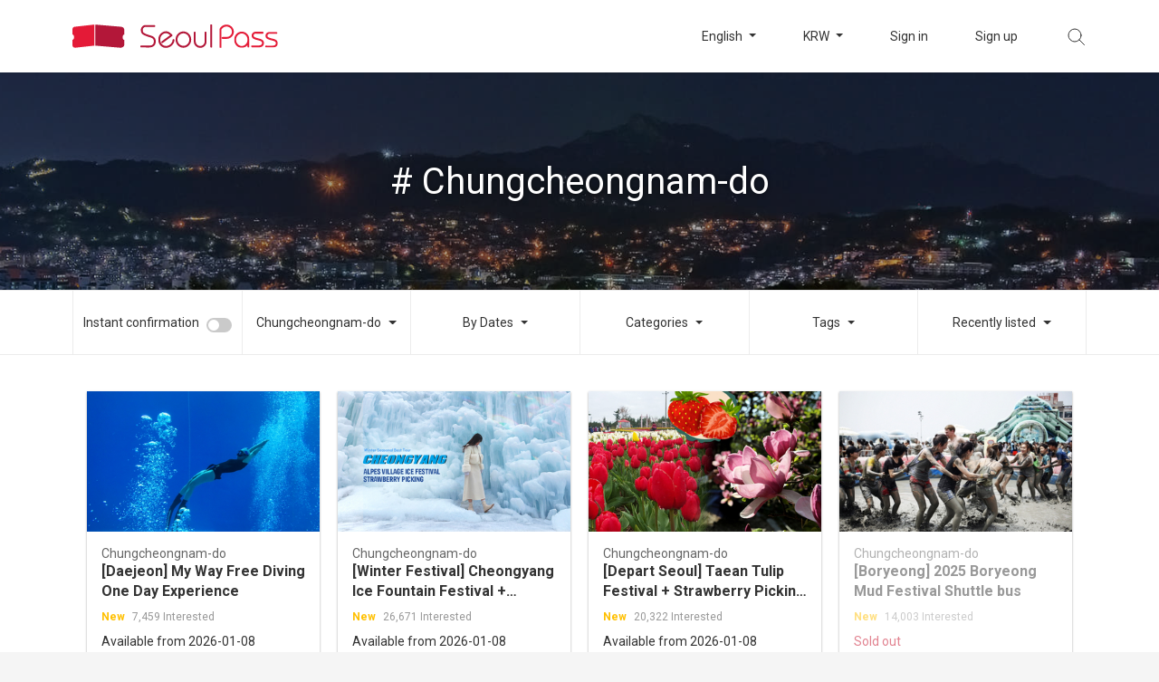

--- FILE ---
content_type: text/html; charset=UTF-8
request_url: https://www.seoultravelpass.com/en/areas/129-chungcheongnam-do?sort=newly
body_size: 8582
content:
<!DOCTYPE html>
<html lang="en" dir="ltr">
<head>
    <meta charset="utf-8">
    <meta http-equiv="x-ua-compatible" content="ie=edge">
    <meta name='viewport' content='initial-scale=1, viewport-fit=cover'>
    <meta name="theme-color" content="#e41a37">
    <meta name="author" content="Seoul Travel Pass">
        <meta name="description" content="Book various tickets, tours and activities ranging from Seoul to Jeju Island by using Seoul PASS!">
<meta property="og:description" content="Book various tickets, tours and activities ranging from Seoul to Jeju Island by using Seoul PASS!">
<meta property="og:image" content="https://dsj1e5gc359pm.cloudfront.net/seoulpass/images/og-seoulpass.jpg">
<meta property="og:image:width" content="1200" />
<meta property="og:image:height" content="630" />
<meta property="og:locale" content="en">
<meta property="og:site_name" content="Seoul PASS">
<meta property="og:url" content="https://www.seoultravelpass.com/en/areas/129-chungcheongnam-do">
<meta name="facebook-domain-verification" content="m3dyah0m4kissdsp8e6fhfisutd98b" />
    
    <meta property="fb:pages" content="132934473429026">
    
    <meta name="mobile-web-app-capable" content="yes">
    <meta name="apple-mobile-web-app-capable" content="yes">
        <meta name="apple-mobile-web-app-status-bar-style" content="white">
    <meta name="api-base-url" content="https://www.seoultravelpass.com"/>
    <meta name="api-base-locale" content="en"/>
    
    <meta name="csrf-token" content="EmahA9cRxpU5m2gpp9Yr9ICPfjwkPQA86E0gIss8">
    
    <meta name="yandex-verification" content="85b8997151fc41b4"/>
    
    <script type="text/javascript" charset="UTF-8" src="//t1.daumcdn.net/adfit/static/kp.js"></script>
    <script type="text/javascript">
        kakaoPixel('609508074690006431').pageView();
    </script>
            <title>Chungcheongnam-do - Seoul PASS</title>
        <link rel="canonical" href="https://www.seoultravelpass.com/en/areas/129-chungcheongnam-do">
    <link rel="alternate" hreflang="en" href="https://www.seoultravelpass.com/en/areas/129-chungcheongnam-do?sort=newly">
    <link rel="alternate" hreflang="ja" href="https://www.seoultravelpass.com/ja/areas/129-chungcheongnam-do?sort=newly">
    <link rel="alternate" hreflang="zh-CN" href="https://www.seoultravelpass.com/zh-CN/areas/129-chungcheongnam-do?sort=newly">
    <link rel="alternate" hreflang="zh-TW" href="https://www.seoultravelpass.com/zh-TW/areas/129-chungcheongnam-do?sort=newly">
    
    <link rel="dns-prefetch" href="https://dsj1e5gc359pm.cloudfront.net">
    
    <link rel="dns-prefetch" href="//fonts.googleapis.com">
    <link rel="dns-prefetch" href="//fonts.gstatic.com">
    <script src="https://dsj1e5gc359pm.cloudfront.net/ajax/libs/webfont/1.6.26/webfont.js"></script>
    <script type="text/javascript">
                WebFont.load({
            google: {
                families: ['Roboto:400,700']
            }
        });
            </script>
    <link rel="icon" type="image/png" sizes="36x36"
          href="https://dsj1e5gc359pm.cloudfront.net/seoulpass/images/icon-36.png">
    <link rel="icon" type="image/png" sizes="48x48"
          href="https://dsj1e5gc359pm.cloudfront.net/seoulpass/images/icon-48.png">
    <link rel="icon" type="image/png" sizes="72x72"
          href="https://dsj1e5gc359pm.cloudfront.net/seoulpass/images/icon-72.png">
    <link rel="icon" type="image/png" sizes="96x96"
          href="https://dsj1e5gc359pm.cloudfront.net/seoulpass/images/icon-96.png">
    <link rel="icon" type="image/png" sizes="144x144"
          href="https://dsj1e5gc359pm.cloudfront.net/seoulpass/images/icon-144.png">
    <link rel="icon" type="image/png" sizes="192x192"
          href="https://dsj1e5gc359pm.cloudfront.net/seoulpass/images/icon-192.png">
    
    <link href="https://dsj1e5gc359pm.cloudfront.net/seoulpass/css/app.css" rel="stylesheet">
        <link href="https://dsj1e5gc359pm.cloudfront.net/seoulpass/css/search-list.css" rel="stylesheet">
            <style>
            :root {
                --brandcolor: #e41a37;
                --brandcolor-rgb: 228, 26, 55;
            }
        </style>
        
    
    <script>(function (w, d, s, l, i) {
            w[l] = w[l] || [];
            w[l].push({
                'gtm.start':
                    new Date().getTime(), event: 'gtm.js'
            });
            var f = d.getElementsByTagName(s)[0],
                j = d.createElement(s), dl = l != 'dataLayer' ? '&l=' + l : '';
            j.async = true;
            j.src =
                'https://www.googletagmanager.com/gtm.js?id=' + i + dl;
            f.parentNode.insertBefore(j, f);
        })(window, document, 'script', 'dataLayer', 'GTM-T9JV9CB'); //구글 태그 관리자
    </script>
    <!-- Global site tag (gtag.js) - Google Ads: 938705548 -->
    <script async src="https://www.googletagmanager.com/gtag/js?id=AW-938705548"></script>
    <script>
        window.dataLayer = window.dataLayer || [];

        function gtag() {
            dataLayer.push(arguments);
        }

        gtag('js', new Date());

        gtag('config', 'AW-938705548'); // 광고 전환 추적용.
    </script>
    <!-- Global site tag (gtag.js) - Google Analytics -->
    <script async src="https://www.googletagmanager.com/gtag/js?id=G-V40K7HFQHP"></script>
            <script>
            window.dataLayer = window.dataLayer || [];
            function gtag() {
                dataLayer.push(arguments);
            }

            gtag('js', new Date());

            gtag('config', 'G-V40K7HFQHP');

        </script>
        <script src="https://www.seoultravelpass.com/js/const.js" defer></script>
    <script src="https://dsj1e5gc359pm.cloudfront.net/seoulpass/js/app.js" defer></script>
</head>
<body>
<!-- Google Tag Manager (noscript) -->
<noscript>
    <iframe src="https://www.googletagmanager.com/ns.html?id=GTM-T9JV9CB"
            height="0" width="0" style="display:none;visibility:hidden"></iframe>
</noscript>
<!-- End Google Tag Manager (noscript) -->



<nav class="container-fluid nav-container sticky-polyfill">
    <div id="navigation" class="container nav-wrap">
        <div class="nav-left">
            <button class="sm-menu" type="button">
                <img src="https://dsj1e5gc359pm.cloudfront.net/seoulpass/svg/btn-menu.svg" alt="menu">
            </button>

            <div class="sm-side">
                <div class="side-menu">
                    <div class="side-top">
                        <button class="side-close" type="button">
                            <img src="https://dsj1e5gc359pm.cloudfront.net/seoulpass/svg/btn-side-close.svg" alt="close">
                        </button>
                                                    <a href="https://www.seoultravelpass.com/en/signin?continue=https%3A%2F%2Fwww.seoultravelpass.com%2Fen%2Fareas%2F129-chungcheongnam-do%3Fsort%3Dnewly"
                               class="no-barba">Sign in</a>
                                            </div>
                    <div class="side-bottom">
                        <ul>
                                                        <li class="side-language">
                                <button type="button">Language : <span
                                        class="selected">English</span>
                                </button>
                            </li>
                            <li class="side-currency">
                                <button type="button">Currency : <span
                                        class="selected">KRW</span></button>
                            </li>
                            <li><a href="https://www.seoultravelpass.com/en/faq" class="no-barba">FAQ</a>
                            </li>
                                                            <li><a href="https://tawk.to/chat/5e314988daaca76c6fd06190/default"
                                       class="no-barba">Need help?</a></li>
                            
                        </ul>
                    </div>
                </div>
                <div class="side-sub sub-language">
                    <div class="side-top">
                        <button class="sub-back" type="button">
                            <img src="https://dsj1e5gc359pm.cloudfront.net/seoulpass/svg/btn-side-back.svg" alt="back">
                        </button>
                        <span>Language</span>
                    </div>
                    <div class="side-bottom">
                        <ul>
                                                                                                                                                            <li>
                                        <a href="https://www.seoultravelpass.com/en/areas/129-chungcheongnam-do?sort=newly"
                                           class=selected class="no-barba">English</a>
                                    </li>
                                                                                                                                <li>
                                        <a href="https://www.seoultravelpass.com/ja/areas/129-chungcheongnam-do?sort=newly"
                                            class="no-barba">日本語</a>
                                    </li>
                                                                                                                                <li>
                                        <a href="https://www.seoultravelpass.com/zh-CN/areas/129-chungcheongnam-do?sort=newly"
                                            class="no-barba">中文 (简体)</a>
                                    </li>
                                                                                                                                <li>
                                        <a href="https://www.seoultravelpass.com/zh-TW/areas/129-chungcheongnam-do?sort=newly"
                                            class="no-barba">繁體中文 (台灣)</a>
                                    </li>
                                                                                    </ul>
                    </div>
                </div>
                <div class="side-sub sub-currency">
                    <div class="side-top">
                        <button class="sub-back" type="button">
                            <img src="https://dsj1e5gc359pm.cloudfront.net/seoulpass/svg/btn-side-back.svg" alt="back">
                        </button>
                        <span>Currency</span>
                    </div>
                    <div class="side-bottom">
                        <ul class="nav-currency-list">
                            <li>
                                <a class="no-barba selected">KRW</a>
                            </li>
                                                                                        <li>
                                    <a  class="no-barba">USD</a>
                                </li>
                                                            <li>
                                    <a  class="no-barba">CNY</a>
                                </li>
                                                            <li>
                                    <a  class="no-barba">JPY</a>
                                </li>
                                                            <li>
                                    <a  class="no-barba">TWD</a>
                                </li>
                                                            <li>
                                    <a  class="no-barba">HKD</a>
                                </li>
                                                            <li>
                                    <a  class="no-barba">MYR</a>
                                </li>
                                                            <li>
                                    <a  class="no-barba">SGD</a>
                                </li>
                                                            <li>
                                    <a  class="no-barba">PHP</a>
                                </li>
                                                            <li>
                                    <a  class="no-barba">RUB</a>
                                </li>
                                                            <li>
                                    <a  class="no-barba">VND</a>
                                </li>
                                                            <li>
                                    <a  class="no-barba">IDR</a>
                                </li>
                                                            <li>
                                    <a  class="no-barba">THB</a>
                                </li>
                                                            <li>
                                    <a  class="no-barba">EUR</a>
                                </li>
                                                            <li>
                                    <a  class="no-barba">GBP</a>
                                </li>
                                                            <li>
                                    <a  class="no-barba">CAD</a>
                                </li>
                                                            <li>
                                    <a  class="no-barba">AUD</a>
                                </li>
                                                            <li>
                                    <a  class="no-barba">NZD</a>
                                </li>
                                                            <li>
                                    <a  class="no-barba">INR</a>
                                </li>
                                                            <li>
                                    <a  class="no-barba">KZT</a>
                                </li>
                                                            <li>
                                    <a  class="no-barba">BRL</a>
                                </li>
                                                            <li>
                                    <a  class="no-barba">MOP</a>
                                </li>
                                                            <li>
                                    <a  class="no-barba">SAR</a>
                                </li>
                                                            <li>
                                    <a  class="no-barba">TRY</a>
                                </li>
                                                            <li>
                                    <a  class="no-barba">QAR</a>
                                </li>
                                                    </ul>
                    </div>
                </div>
            </div>
            <div class="side-bg"></div>
            <a class="logo no-barba" href="https://www.seoultravelpass.com/en">
                                    <img class="lg-logo" src="https://dsj1e5gc359pm.cloudfront.net/seoulpass/svg/logo-seoulpass.svg"
                         alt="seoulpass">
                    <img class="sm-logo" src="https://dsj1e5gc359pm.cloudfront.net/seoulpass/svg/logo-logotype.svg"
                         alt="seoulpass">
                            </a>
        </div>
                    <ul class="nav-right">
                <li class="dropdown menu-language">
                    <button class="dropdown-toggle" type="button" id="language" data-toggle="dropdown" aria-haspopup="true"
                            aria-expanded="false">
                        English
                    </button>
                    <ul class="dropdown-menu" aria-labelledby="language">
                                                                                                                                        <li>
                                    <a href="https://www.seoultravelpass.com/en/areas/129-chungcheongnam-do?sort=newly"
                                       class=selected class="no-barba">English</a>
                                </li>
                                                                                                                <li>
                                    <a href="https://www.seoultravelpass.com/ja/areas/129-chungcheongnam-do?sort=newly"
                                        class="no-barba">日本語</a>
                                </li>
                                                                                                                <li>
                                    <a href="https://www.seoultravelpass.com/zh-CN/areas/129-chungcheongnam-do?sort=newly"
                                        class="no-barba">中文 (简体)</a>
                                </li>
                                                                                                                <li>
                                    <a href="https://www.seoultravelpass.com/zh-TW/areas/129-chungcheongnam-do?sort=newly"
                                        class="no-barba">繁體中文 (台灣)</a>
                                </li>
                                                                        </ul>
                </li>
                <li class="dropdown menu-currency">
                    <button class="dropdown-toggle" type="button" id="currency" data-toggle="dropdown" aria-haspopup="true"
                            aria-expanded="false">
                        KRW
                    </button>
                    <ul class="dropdown-menu nav-currency-list" aria-labelledby="currency">
                        <li>
                            <a class=selected class="no-barba">KRW</a>
                        </li>
                                                    <li>
                                <a  class="no-barba">USD</a>
                            </li>
                                                    <li>
                                <a  class="no-barba">CNY</a>
                            </li>
                                                    <li>
                                <a  class="no-barba">JPY</a>
                            </li>
                                                    <li>
                                <a  class="no-barba">TWD</a>
                            </li>
                                                    <li>
                                <a  class="no-barba">HKD</a>
                            </li>
                                                    <li>
                                <a  class="no-barba">MYR</a>
                            </li>
                                                    <li>
                                <a  class="no-barba">SGD</a>
                            </li>
                                                    <li>
                                <a  class="no-barba">PHP</a>
                            </li>
                                                    <li>
                                <a  class="no-barba">RUB</a>
                            </li>
                                                    <li>
                                <a  class="no-barba">VND</a>
                            </li>
                                                    <li>
                                <a  class="no-barba">IDR</a>
                            </li>
                                                    <li>
                                <a  class="no-barba">THB</a>
                            </li>
                                                    <li>
                                <a  class="no-barba">EUR</a>
                            </li>
                                                    <li>
                                <a  class="no-barba">GBP</a>
                            </li>
                                                    <li>
                                <a  class="no-barba">CAD</a>
                            </li>
                                                    <li>
                                <a  class="no-barba">AUD</a>
                            </li>
                                                    <li>
                                <a  class="no-barba">NZD</a>
                            </li>
                                                    <li>
                                <a  class="no-barba">INR</a>
                            </li>
                                                    <li>
                                <a  class="no-barba">KZT</a>
                            </li>
                                                    <li>
                                <a  class="no-barba">BRL</a>
                            </li>
                                                    <li>
                                <a  class="no-barba">MOP</a>
                            </li>
                                                    <li>
                                <a  class="no-barba">SAR</a>
                            </li>
                                                    <li>
                                <a  class="no-barba">TRY</a>
                            </li>
                                                    <li>
                                <a  class="no-barba">QAR</a>
                            </li>
                                            </ul>
                </li>
                                    <li class="li-space menu-signin"><a
                            href="https://www.seoultravelpass.com/en/signin?continue=https%3A%2F%2Fwww.seoultravelpass.com%2Fen%2Fareas%2F129-chungcheongnam-do%3Fsort%3Dnewly"
                            class="no-barba">Sign in</a></li>
                    <li class="li-space menu-signup"><a href="https://www.seoultravelpass.com/en/signup"
                                                        class="no-barba">Sign up</a></li>
                                                <li class="menu-search">
                    <button class="search-icon" type="button"></button>
                    <a href="https://www.seoultravelpass.com/en/search/mobile" class="no-barba">
                        <img src="https://dsj1e5gc359pm.cloudfront.net/seoulpass/svg/btn-gnb-search.svg" alt="search button">
                    </a>
                </li>
            </ul>


            <div class="container nav-search">
                <img src="https://dsj1e5gc359pm.cloudfront.net/seoulpass/svg/btn-gnb-search.svg" alt="search">
                <form id="testFrm" method="GET" action="https://www.seoultravelpass.com/en/search" >
                    <label for="search">
                        <input type="text" name="query" id="search" placeholder="Search"
                               autocapitalize="off" autocomplete="off" autocorrect="off"
                               value="">
                    </label>
                </form>
                <div class="search-keyword">
                    <ul>
                    </ul>
                </div>
            </div>
            </div>
</nav>
    <div class="container-fluid result-wrap" id="barba-wrapper">
        <div class="barba-container">
                        <div class="result-top" style="background-image: url('https://dsj1e5gc359pm.cloudfront.net/seoulpass/images/list-7.jpg');">
                <div class="result-top-bg">
                    <div class="container">
                        <h1 class="result-tag"># Chungcheongnam-do</h1>
                    </div>
                </div>
            </div>
            <div class="result-bar">
                <div class="container bar-wrap">
                    <ul class="dropdown">
                        <li>
                            <div class="custom-switch">
                                <input type="checkbox" class="custom-control-input"
                                       id="switch-toggle" autocapitalize="off" autocomplete="off"
                                       >
                                <label class="custom-control-label" for="switch-toggle">Instant confirmation</label>
                            </div>
                        </li>
                        <li class="bar-area dropdown-selector">
                            <button class="btn dropdown-toggle bar-menu mb-area-btn" type="button" id="drop-area"
                                    data-toggle="dropdown" aria-haspopup="true" aria-expanded="false"
                                    data-display="static">
                                                                    Chungcheongnam-do
                                                            </button>
                            <ul class="dropdown-menu drop-style area-dropdown" aria-labelledby="drop-area">
                                <li><a href="https://www.seoultravelpass.com/en/search?sort=newly">All</a></li>
                                                                <li><a href="https://www.seoultravelpass.com/en/areas/84-seoul?sort=newly" >Seoul</a></li>
                                                                <li><a href="https://www.seoultravelpass.com/en/areas/85-gyeonggi-do?sort=newly" >Gyeonggi-do</a></li>
                                                                <li><a href="https://www.seoultravelpass.com/en/areas/86-jeju-island?sort=newly" >Jeju Island</a></li>
                                                                <li><a href="https://www.seoultravelpass.com/en/areas/87-busan?sort=newly" >Busan</a></li>
                                                                <li><a href="https://www.seoultravelpass.com/en/areas/88-gangwon-do?sort=newly" >Gangwon-do</a></li>
                                                                <li><a href="https://www.seoultravelpass.com/en/areas/97-incheon?sort=newly" >Incheon</a></li>
                                                                <li><a href="https://www.seoultravelpass.com/en/areas/102-daegu?sort=newly" >Daegu</a></li>
                                                                <li><a href="https://www.seoultravelpass.com/en/areas/112-gyeongsangbuk-do?sort=newly" >Gyeongsangbuk-do</a></li>
                                                                <li><a href="https://www.seoultravelpass.com/en/areas/126-gyeongsangnam-do?sort=newly" >Gyeongsangnam-do</a></li>
                                                                <li><a href="https://www.seoultravelpass.com/en/areas/127-jeollabuk-do?sort=newly" >Jeollabuk-do</a></li>
                                                                <li><a href="https://www.seoultravelpass.com/en/areas/128-jeollanam-do?sort=newly" >Jeollanam-do</a></li>
                                                                <li><a href="https://www.seoultravelpass.com/en/areas/129-chungcheongnam-do?sort=newly" class=selected>Chungcheongnam-do</a></li>
                                                                <li><a href="https://www.seoultravelpass.com/en/areas/130-chungcheongbuk-do?sort=newly" >Chungcheongbuk-do</a></li>
                                                                <li><a href="https://www.seoultravelpass.com/en/areas/131-%EB%AF%B8%EB%85%B8%EC%B6%9C?sort=newly" >미노출</a></li>
                                                                <li><a href="https://www.seoultravelpass.com/en/areas/89-other-cities?sort=newly" >Other Cities</a></li>
                                                            </ul>
                        </li>
                        <li class="bar-date dropdown-selector">
                            <button class="btn dropdown-toggle bar-menu mb-bar-menu" type="button" id="drop-date"
                                    data-toggle="dropdown" aria-haspopup="true" aria-expanded="false" data-display="static">
                                By Dates
                            </button>
                            <div class="dropdown-menu drop-style date-dropdown mb-bar-menu-modal"
                                 aria-labelledby="drop-date">
                                <div class="modal-top">
                                    <p class="modal-close">
                                        <img src="https://dsj1e5gc359pm.cloudfront.net/seoulpass/svg/btn-gnb-close.svg" alt="close">
                                    </p>
                                    <h2>By Dates</h2>
                                </div>
                                <div class="calendar" id="calendar"></div>
                                <div class="result-bar-btn">
                                    <button class="reset" type="button" id="date-reset-button">Reset</button>
                                    <button class="apply" type="button" id="date-apply-button">Apply</button>
                                </div>
                            </div>
                        </li>
                        <li class="bar-category dropdown-selector">
                            <button class="btn dropdown-toggle bar-menu mb-bar-menu" type="button" id="drop-category"
                                    data-toggle="dropdown" aria-haspopup="true" aria-expanded="false" data-display="static">
                                Categories
                            </button>
                            <div class="dropdown-menu drop-style category-dropdown mb-bar-menu-modal"
                                 aria-labelledby="drop-category">
                                <div class="modal-top">
                                    <p class="modal-close">
                                        <img src="https://dsj1e5gc359pm.cloudfront.net/seoulpass/svg/btn-gnb-close.svg" alt="close">
                                    </p>
                                </div>
                                <div class="category-all" id="categories">
                                                                                                                        <div class="category-option">
                                                <h2>Tickets (218)</h2>
                                                <div class="all-option">
                                                    <button type="button" class="btn btn-default btn-gray product-detail-round-button all-check-button">All</button>
                                                                                                            <button type="button" class="btn btn-default btn-gray product-detail-round-button search-button " data-uid="2">Themepark</button>
                                                                                                            <button type="button" class="btn btn-default btn-gray product-detail-round-button search-button " data-uid="6">Zoo&amp;Aquarium</button>
                                                                                                            <button type="button" class="btn btn-default btn-gray product-detail-round-button search-button " data-uid="26">Museums &amp; Galleries</button>
                                                                                                            <button type="button" class="btn btn-default btn-gray product-detail-round-button search-button " data-uid="27">Indoor Activities</button>
                                                                                                            <button type="button" class="btn btn-default btn-gray product-detail-round-button search-button " data-uid="28">Outdoor Activities</button>
                                                                                                            <button type="button" class="btn btn-default btn-gray product-detail-round-button search-button " data-uid="71">VR &amp; AR</button>
                                                                                                            <button type="button" class="btn btn-default btn-gray product-detail-round-button search-button " data-uid="103">Exhibition</button>
                                                                                                    </div>
                                            </div>
                                                                                                                                                                <div class="category-option">
                                                <h2>Tour (534)</h2>
                                                <div class="all-option">
                                                    <button type="button" class="btn btn-default btn-gray product-detail-round-button all-check-button">All</button>
                                                                                                            <button type="button" class="btn btn-default btn-gray product-detail-round-button search-button " data-uid="32">One Day Tour</button>
                                                                                                            <button type="button" class="btn btn-default btn-gray product-detail-round-button search-button " data-uid="33">1Night 2 Days Tour</button>
                                                                                                            <button type="button" class="btn btn-default btn-gray product-detail-round-button search-button " data-uid="34">Season Tour</button>
                                                                                                            <button type="button" class="btn btn-default btn-gray product-detail-round-button search-button " data-uid="35">Local Tour</button>
                                                                                                            <button type="button" class="btn btn-default btn-gray product-detail-round-button search-button " data-uid="36">Country Departure Tour</button>
                                                                                                            <button type="button" class="btn btn-default btn-gray product-detail-round-button search-button " data-uid="98">Train Tour</button>
                                                                                                            <button type="button" class="btn btn-default btn-gray product-detail-round-button search-button " data-uid="99">Multiple Day Tour</button>
                                                                                                            <button type="button" class="btn btn-default btn-gray product-detail-round-button search-button " data-uid="108">Small group tour</button>
                                                                                                            <button type="button" class="btn btn-default btn-gray product-detail-round-button search-button " data-uid="109">Educational guide tour</button>
                                                                                                            <button type="button" class="btn btn-default btn-gray product-detail-round-button search-button " data-uid="111">Private tour</button>
                                                                                                            <button type="button" class="btn btn-default btn-gray product-detail-round-button search-button " data-uid="163">Festival</button>
                                                                                                    </div>
                                            </div>
                                                                                                                                                                <div class="category-option">
                                                <h2>Activities (850)</h2>
                                                <div class="all-option">
                                                    <button type="button" class="btn btn-default btn-gray product-detail-round-button all-check-button">All</button>
                                                                                                            <button type="button" class="btn btn-default btn-gray product-detail-round-button search-button " data-uid="48">Korea Traditional Tour</button>
                                                                                                            <button type="button" class="btn btn-default btn-gray product-detail-round-button search-button " data-uid="49">Handmade(DIY)</button>
                                                                                                            <button type="button" class="btn btn-default btn-gray product-detail-round-button search-button " data-uid="50">Water Activities</button>
                                                                                                            <button type="button" class="btn btn-default btn-gray product-detail-round-button search-button " data-uid="51">Indoor Activities</button>
                                                                                                            <button type="button" class="btn btn-default btn-gray product-detail-round-button search-button " data-uid="52">Outdoor Activities</button>
                                                                                                            <button type="button" class="btn btn-default btn-gray product-detail-round-button search-button " data-uid="53">Photos</button>
                                                                                                            <button type="button" class="btn btn-default btn-gray product-detail-round-button search-button " data-uid="76">One More Trip</button>
                                                                                                            <button type="button" class="btn btn-default btn-gray product-detail-round-button search-button " data-uid="81">Oneday Class</button>
                                                                                                            <button type="button" class="btn btn-default btn-gray product-detail-round-button search-button " data-uid="82">Cruise</button>
                                                                                                    </div>
                                            </div>
                                                                                                                                                                <div class="category-option">
                                                <h2>Foodie (29)</h2>
                                                <div class="all-option">
                                                    <button type="button" class="btn btn-default btn-gray product-detail-round-button all-check-button">All</button>
                                                                                                            <button type="button" class="btn btn-default btn-gray product-detail-round-button search-button " data-uid="42">Cooking Class</button>
                                                                                                            <button type="button" class="btn btn-default btn-gray product-detail-round-button search-button " data-uid="43">Meal Coupon</button>
                                                                                                    </div>
                                            </div>
                                                                                                                                                                <div class="category-option">
                                                <h2>Transport (46)</h2>
                                                <div class="all-option">
                                                    <button type="button" class="btn btn-default btn-gray product-detail-round-button all-check-button">All</button>
                                                                                                            <button type="button" class="btn btn-default btn-gray product-detail-round-button search-button " data-uid="39">Private Van</button>
                                                                                                            <button type="button" class="btn btn-default btn-gray product-detail-round-button search-button " data-uid="40">Airport ↔ Seoul Shuttle</button>
                                                                                                            <button type="button" class="btn btn-default btn-gray product-detail-round-button search-button " data-uid="41">Seoul ↔ Outwall Shuttle</button>
                                                                                                            <button type="button" class="btn btn-default btn-gray product-detail-round-button search-button " data-uid="70">City Tour Bus</button>
                                                                                                            <button type="button" class="btn btn-default btn-gray product-detail-round-button search-button " data-uid="104">KTX</button>
                                                                                                    </div>
                                            </div>
                                                                                                                                                                <div class="category-option">
                                                <h2>Beauty (108)</h2>
                                                <div class="all-option">
                                                    <button type="button" class="btn btn-default btn-gray product-detail-round-button all-check-button">All</button>
                                                                                                            <button type="button" class="btn btn-default btn-gray product-detail-round-button search-button " data-uid="44">SPA&amp;Jjimjilbang</button>
                                                                                                            <button type="button" class="btn btn-default btn-gray product-detail-round-button search-button " data-uid="45">Nail&amp;Eyelashes</button>
                                                                                                            <button type="button" class="btn btn-default btn-gray product-detail-round-button search-button " data-uid="46">Hair&amp;Make Up</button>
                                                                                                            <button type="button" class="btn btn-default btn-gray product-detail-round-button search-button " data-uid="47">Wellness</button>
                                                                                                            <button type="button" class="btn btn-default btn-gray product-detail-round-button search-button " data-uid="167">Personal Color</button>
                                                                                                    </div>
                                            </div>
                                                                                                                                                                <div class="category-option">
                                                <h2>Travel Service (57)</h2>
                                                <div class="all-option">
                                                    <button type="button" class="btn btn-default btn-gray product-detail-round-button all-check-button">All</button>
                                                                                                            <button type="button" class="btn btn-default btn-gray product-detail-round-button search-button " data-uid="37">Sim Card&amp;WIFI</button>
                                                                                                            <button type="button" class="btn btn-default btn-gray product-detail-round-button search-button " data-uid="38">Travel Service</button>
                                                                                                            <button type="button" class="btn btn-default btn-gray product-detail-round-button search-button " data-uid="165">Passes &amp; Payment card</button>
                                                                                                    </div>
                                            </div>
                                                                                                                                                                <div class="category-option">
                                                <h2>Performances &amp; Festivals (68)</h2>
                                                <div class="all-option">
                                                    <button type="button" class="btn btn-default btn-gray product-detail-round-button all-check-button">All</button>
                                                                                                            <button type="button" class="btn btn-default btn-gray product-detail-round-button search-button " data-uid="29">KPOP &amp; MUSIC</button>
                                                                                                            <button type="button" class="btn btn-default btn-gray product-detail-round-button search-button " data-uid="30">Traditional Show</button>
                                                                                                            <button type="button" class="btn btn-default btn-gray product-detail-round-button search-button " data-uid="31">Show</button>
                                                                                                    </div>
                                            </div>
                                                                                                                                                                <div class="category-option">
                                                <h2>Coupon (9)</h2>
                                                <div class="all-option">
                                                    <button type="button" class="btn btn-default btn-gray product-detail-round-button all-check-button">All</button>
                                                                                                            <button type="button" class="btn btn-default btn-gray product-detail-round-button search-button " data-uid="95">discount coupon</button>
                                                                                                            <button type="button" class="btn btn-default btn-gray product-detail-round-button search-button " data-uid="120">E-coupon Gift</button>
                                                                                                    </div>
                                            </div>
                                                                                                            </div>
                                <div class="result-bar-btn">
                                    <button type="button" class="reset" id="category-reset-button">Reset</button>
                                    <button type="button" class="apply" id="category-apply-button">Apply</button>
                                </div>
                            </div>
                        </li>
                        <li class="bar-tag dropdown-selector">
                            <button class="btn dropdown-toggle bar-menu mb-bar-menu" type="button" id="drop-tag"
                                    data-toggle="dropdown" aria-haspopup="true" aria-expanded="false" data-display="static">
                                Tags
                            </button>
                            <div class="dropdown-menu drop-style tag-dropdown mb-bar-menu-modal" aria-labelledby="drop-tag">
                                <div class="modal-top">
                                    <p class="modal-close">
                                        <img src="https://dsj1e5gc359pm.cloudfront.net/seoulpass/svg/btn-gnb-close.svg"
                                             alt="close">
                                    </p>
                                </div>
                                <div class="tag-all">
                                    <h2>Tags</h2>
                                    <div class="tags" id="tags">
                                                                                    <button type="button" class="btn btn-default btn-gray product-detail-round-button search-button "
                                                    data-uid="3">Spring</button>
                                                                                    <button type="button" class="btn btn-default btn-gray product-detail-round-button search-button "
                                                    data-uid="4">Summer</button>
                                                                                    <button type="button" class="btn btn-default btn-gray product-detail-round-button search-button "
                                                    data-uid="7">Winter</button>
                                                                                    <button type="button" class="btn btn-default btn-gray product-detail-round-button search-button "
                                                    data-uid="8">Autumn</button>
                                                                                    <button type="button" class="btn btn-default btn-gray product-detail-round-button search-button "
                                                    data-uid="21">For family</button>
                                                                                    <button type="button" class="btn btn-default btn-gray product-detail-round-button search-button "
                                                    data-uid="23">For Lovers</button>
                                                                                    <button type="button" class="btn btn-default btn-gray product-detail-round-button search-button "
                                                    data-uid="54">For Friends</button>
                                                                                    <button type="button" class="btn btn-default btn-gray product-detail-round-button search-button "
                                                    data-uid="55">For KIDS</button>
                                                                                    <button type="button" class="btn btn-default btn-gray product-detail-round-button search-button "
                                                    data-uid="56">Animals</button>
                                                                                    <button type="button" class="btn btn-default btn-gray product-detail-round-button search-button "
                                                    data-uid="57">Nature</button>
                                                                                    <button type="button" class="btn btn-default btn-gray product-detail-round-button search-button "
                                                    data-uid="58">Only in Korea</button>
                                                                                    <button type="button" class="btn btn-default btn-gray product-detail-round-button search-button "
                                                    data-uid="59">Sports</button>
                                                                                    <button type="button" class="btn btn-default btn-gray product-detail-round-button search-button "
                                                    data-uid="60">Healing</button>
                                                                                    <button type="button" class="btn btn-default btn-gray product-detail-round-button search-button "
                                                    data-uid="61">Muslim Friendly</button>
                                                                                    <button type="button" class="btn btn-default btn-gray product-detail-round-button search-button "
                                                    data-uid="62">Disability Friendly</button>
                                                                                    <button type="button" class="btn btn-default btn-gray product-detail-round-button search-button "
                                                    data-uid="63">MUST VISIT PLACE</button>
                                                                                    <button type="button" class="btn btn-default btn-gray product-detail-round-button search-button "
                                                    data-uid="64">Nami Island</button>
                                                                                    <button type="button" class="btn btn-default btn-gray product-detail-round-button search-button "
                                                    data-uid="65">Suburbs of Seoul</button>
                                                                                    <button type="button" class="btn btn-default btn-gray product-detail-round-button search-button "
                                                    data-uid="66">Busan Departure</button>
                                                                                    <button type="button" class="btn btn-default btn-gray product-detail-round-button search-button "
                                                    data-uid="67">Private</button>
                                                                                    <button type="button" class="btn btn-default btn-gray product-detail-round-button search-button "
                                                    data-uid="68">Class</button>
                                                                                    <button type="button" class="btn btn-default btn-gray product-detail-round-button search-button "
                                                    data-uid="69">Culture Learning</button>
                                                                                    <button type="button" class="btn btn-default btn-gray product-detail-round-button search-button "
                                                    data-uid="72">KPOP</button>
                                                                                    <button type="button" class="btn btn-default btn-gray product-detail-round-button search-button "
                                                    data-uid="73">Hallyu</button>
                                                                                    <button type="button" class="btn btn-default btn-gray product-detail-round-button search-button "
                                                    data-uid="74">Water Activity</button>
                                                                                    <button type="button" class="btn btn-default btn-gray product-detail-round-button search-button "
                                                    data-uid="75">For Single traveler</button>
                                                                                    <button type="button" class="btn btn-default btn-gray product-detail-round-button search-button "
                                                    data-uid="77">Hanbok Experience</button>
                                                                                    <button type="button" class="btn btn-default btn-gray product-detail-round-button search-button "
                                                    data-uid="78">K-drama Shooting Spot</button>
                                                                                    <button type="button" class="btn btn-default btn-gray product-detail-round-button search-button "
                                                    data-uid="79">Female customer&#039;s choice</button>
                                                                                    <button type="button" class="btn btn-default btn-gray product-detail-round-button search-button "
                                                    data-uid="80">Male choice</button>
                                                                                    <button type="button" class="btn btn-default btn-gray product-detail-round-button search-button "
                                                    data-uid="83">Ski/Board</button>
                                                                                    <button type="button" class="btn btn-default btn-gray product-detail-round-button search-button "
                                                    data-uid="90">Coupon</button>
                                                                                    <button type="button" class="btn btn-default btn-gray product-detail-round-button search-button "
                                                    data-uid="91">On-site Purchase</button>
                                                                                    <button type="button" class="btn btn-default btn-gray product-detail-round-button search-button "
                                                    data-uid="92">Package</button>
                                                                                    <button type="button" class="btn btn-default btn-gray product-detail-round-button search-button "
                                                    data-uid="93">PASS</button>
                                                                                    <button type="button" class="btn btn-default btn-gray product-detail-round-button search-button "
                                                    data-uid="96">Extra Discount</button>
                                                                                    <button type="button" class="btn btn-default btn-gray product-detail-round-button search-button "
                                                    data-uid="100">Adventure</button>
                                                                                    <button type="button" class="btn btn-default btn-gray product-detail-round-button search-button "
                                                    data-uid="107">Purchase available for Koreans</button>
                                                                                    <button type="button" class="btn btn-default btn-gray product-detail-round-button search-button "
                                                    data-uid="110">Private Tour</button>
                                                                                    <button type="button" class="btn btn-default btn-gray product-detail-round-button search-button "
                                                    data-uid="118">For heavy drinker</button>
                                                                                    <button type="button" class="btn btn-default btn-gray product-detail-round-button search-button "
                                                    data-uid="119">Only Transport</button>
                                                                                    <button type="button" class="btn btn-default btn-gray product-detail-round-button search-button "
                                                    data-uid="124">Touch Suwon</button>
                                                                                    <button type="button" class="btn btn-default btn-gray product-detail-round-button search-button "
                                                    data-uid="133">GOGO YANGYANG</button>
                                                                                    <button type="button" class="btn btn-default btn-gray product-detail-round-button search-button "
                                                    data-uid="168">단양갈래</button>
                                                                            </div>
                                </div>
                                <div class="result-bar-btn">
                                    <button type="button" class="reset" id="tag-reset-button">Reset</button>
                                    <button type="button" class="apply" id="tag-apply-button">Apply</button>
                                </div>
                            </div>
                        </li>
                        <li class="bar-array dropdown-selector">
                            <button class="btn dropdown-toggle bar-menu mb-array-btn" type="button" id="drop-array"
                                    data-toggle="dropdown" aria-haspopup="true" aria-expanded="false" data-display="static">
                                                                        Recently listed
                                                                    </button>
                            <ul class="dropdown-menu drop-style array-dropdown" aria-labelledby="drop-array">
                                <li>
                                    <a href="https://www.seoultravelpass.com/en/areas/129-chungcheongnam-do?sort=views"
                                       class="">
                                        Most popular
                                    </a>
                                </li>
                                <li>
                                    <a href="https://www.seoultravelpass.com/en/areas/129-chungcheongnam-do?sort=newly"
                                       class="array-selected">
                                        Recently listed
                                    </a>
                                </li>
                                <li>
                                    <a href="https://www.seoultravelpass.com/en/areas/129-chungcheongnam-do?sort=reviews"
                                       class="">
                                        Most reviewed
                                    </a>
                                </li>
                            </ul>
                        </li>
                    </ul>
                </div>
            </div>
            <div class="container result-container">
                                    <div class="search-result">
                        <div class="result-product">
                            <div class="row">
                                                                    <div class="col-12 col-sm-6 col-lg-3 pb-4">
                                        <a href="https://www.seoultravelpass.com/en/products/1564-daejeon-my-way-free-diving-one-day-experience" class="product-panel-wrapper no-barba">
    <div class="product-panel">
        <div class="p-p-img">
                        <img
                src="https://dsj1e5gc359pm.cloudfront.net/uploads/products/1564/main/f10bc239-꼭해야됨7940.jpg?w=350&amp;e=webp"
                data-src="https://dsj1e5gc359pm.cloudfront.net/uploads/products/1564/main/f10bc239-꼭해야됨7940.jpg?w=350&amp;e=webp"
                class="img-fluid lazyload" alt="f10bc239-꼭해야됨7940"/>
        </div>
        <div class="p-p-content  ">
            <p class="p-p-subtitle">
                Chungcheongnam-do
            </p>
            <h3 class="p-p-title">
                [Daejeon] My Way Free Diving  One Day Experience
            </h3>
            <div class="p-p-review-layer d-flex align-items-center">
                                    <span class="p-p-rating-text">New</span>
                                <span class="p-p-watcher">
                    7,459 Interested
                </span>
            </div>
            <div class="p-p-setting">
                                                            <span class="p-p-s-title">
                            Available from 2026-01-08
                    </span>
                                                </div>
            <hr/>
            <div class="p-p-price">
                <div class="p-p-normal-price-layer">
                    <span class="p-p-normal-price">
                                                                    </span>
                </div>
                <div class="row">
                    <div class="col-6 text-left p-p-sale-price-layer">
                    <span class="p-p-currency">
                        ₩&nbsp;
                    </span>
                        <span class="p-p-sale-price">
                                                        0
                                                </span>
                    </div>
                                    </div>
            </div>
        </div>
    </div>
</a>
                                    </div>
                                                                    <div class="col-12 col-sm-6 col-lg-3 pb-4">
                                        <a href="https://www.seoultravelpass.com/en/products/1356-winter-festival-cheongyang-ice-fountain-festival-strawberry-picking-eobi-ice-valley-nami-island-tour" class="product-panel-wrapper no-barba">
    <div class="product-panel">
        <div class="p-p-img">
                        <img
                src="https://dsj1e5gc359pm.cloudfront.net/uploads/products/1356/main/55d29ffa-1_썸네일_청양.jpg?w=350&amp;e=webp"
                data-src="https://dsj1e5gc359pm.cloudfront.net/uploads/products/1356/main/55d29ffa-1_썸네일_청양.jpg?w=350&amp;e=webp"
                class="img-fluid lazyload" alt="55d29ffa-1_썸네일_청양"/>
        </div>
        <div class="p-p-content  ">
            <p class="p-p-subtitle">
                Chungcheongnam-do
            </p>
            <h3 class="p-p-title">
                [Winter Festival] Cheongyang Ice Fountain Festival + Strawberry Picking + Eobi Ice Valley + Nami Island Tour
            </h3>
            <div class="p-p-review-layer d-flex align-items-center">
                                    <span class="p-p-rating-text">New</span>
                                <span class="p-p-watcher">
                    26,671 Interested
                </span>
            </div>
            <div class="p-p-setting">
                                                            <span class="p-p-s-title">
                            Available from 2026-01-08
                    </span>
                                                </div>
            <hr/>
            <div class="p-p-price">
                <div class="p-p-normal-price-layer">
                    <span class="p-p-normal-price">
                                                                    </span>
                </div>
                <div class="row">
                    <div class="col-6 text-left p-p-sale-price-layer">
                    <span class="p-p-currency">
                        ₩&nbsp;
                    </span>
                        <span class="p-p-sale-price">
                                                        52,000
                                                </span>
                    </div>
                                    </div>
            </div>
        </div>
    </div>
</a>
                                    </div>
                                                                    <div class="col-12 col-sm-6 col-lg-3 pb-4">
                                        <a href="https://www.seoultravelpass.com/en/products/199-depart-seoul-taean-tulip-festival-strawberry-picking-day-tour" class="product-panel-wrapper no-barba">
    <div class="product-panel">
        <div class="p-p-img">
                        <img
                src="https://dsj1e5gc359pm.cloudfront.net/uploads/products/199/main/c36bd4c6-940-Taean-Magnolia-Festival.jpg?w=350&amp;e=webp"
                data-src="https://dsj1e5gc359pm.cloudfront.net/uploads/products/199/main/c36bd4c6-940-Taean-Magnolia-Festival.jpg?w=350&amp;e=webp"
                class="img-fluid lazyload" alt="c36bd4c6-940-Taean-Magnolia-Festival"/>
        </div>
        <div class="p-p-content  ">
            <p class="p-p-subtitle">
                Chungcheongnam-do
            </p>
            <h3 class="p-p-title">
                [Depart Seoul] Taean Tulip Festival + Strawberry Picking Day Tour
            </h3>
            <div class="p-p-review-layer d-flex align-items-center">
                                    <span class="p-p-rating-text">New</span>
                                <span class="p-p-watcher">
                    20,322 Interested
                </span>
            </div>
            <div class="p-p-setting">
                                                            <span class="p-p-s-title">
                            Available from 2026-01-08
                    </span>
                                                </div>
            <hr/>
            <div class="p-p-price">
                <div class="p-p-normal-price-layer">
                    <span class="p-p-normal-price">
                                                                            ₩
                                                            187,000
                                                                        </span>
                </div>
                <div class="row">
                    <div class="col-6 text-left p-p-sale-price-layer">
                    <span class="p-p-currency">
                        ₩&nbsp;
                    </span>
                        <span class="p-p-sale-price">
                                                        112,200
                                                </span>
                    </div>
                                            <div class="col-6 text-right p-p-sale-percent-layer">
                            <span class="p-p-sale-percent">
                                40%
                            </span>
                            <span class="p-p-sale-off">OFF</span>
                        </div>
                                    </div>
            </div>
        </div>
    </div>
</a>
                                    </div>
                                                                    <div class="col-12 col-sm-6 col-lg-3 pb-4">
                                        <a href="https://www.seoultravelpass.com/en/products/1207-boryeong-2025-boryeong-mud-festival-shuttle-bus" class="product-panel-wrapper no-barba">
    <div class="product-panel">
        <div class="p-p-img">
                        <img
                src="https://dsj1e5gc359pm.cloudfront.net/uploads/products/1207/main/a6a49303-940Mud-Festival-5.jpg?w=350&amp;e=webp"
                data-src="https://dsj1e5gc359pm.cloudfront.net/uploads/products/1207/main/a6a49303-940Mud-Festival-5.jpg?w=350&amp;e=webp"
                class="img-fluid lazyload" alt="a6a49303-940Mud-Festival-5"/>
        </div>
        <div class="p-p-content sold-out ">
            <p class="p-p-subtitle">
                Chungcheongnam-do
            </p>
            <h3 class="p-p-title">
                [Boryeong] 2025 Boryeong Mud Festival Shuttle bus
            </h3>
            <div class="p-p-review-layer d-flex align-items-center">
                                    <span class="p-p-rating-text">New</span>
                                <span class="p-p-watcher">
                    14,003 Interested
                </span>
            </div>
            <div class="p-p-setting">
                                                            <span class="p-p-s-title" style="color: #c50722;">Sold out</span>
                                                </div>
            <hr/>
            <div class="p-p-price">
                <div class="p-p-normal-price-layer">
                    <span class="p-p-normal-price">
                                                                            ₩
                                                            62,500
                                                                        </span>
                </div>
                <div class="row">
                    <div class="col-6 text-left p-p-sale-price-layer">
                    <span class="p-p-currency">
                        ₩&nbsp;
                    </span>
                        <span class="p-p-sale-price">
                                                        56,250
                                                </span>
                    </div>
                                            <div class="col-6 text-right p-p-sale-percent-layer">
                            <span class="p-p-sale-percent">
                                10%
                            </span>
                            <span class="p-p-sale-off">OFF</span>
                        </div>
                                    </div>
            </div>
        </div>
    </div>
</a>
                                    </div>
                                                                    <div class="col-12 col-sm-6 col-lg-3 pb-4">
                                        <a href="https://www.seoultravelpass.com/en/products/342-asan-asan-dogo-paradise-spa-discount-ticket" class="product-panel-wrapper no-barba">
    <div class="product-panel">
        <div class="p-p-img">
                            <div class="p-p-badge sale-badge">SALE</div>
                        <img
                src="https://dsj1e5gc359pm.cloudfront.net/uploads/products/342/main/cb465e84-940-Paradise-Spa2.jpg?w=350&amp;e=webp"
                data-src="https://dsj1e5gc359pm.cloudfront.net/uploads/products/342/main/cb465e84-940-Paradise-Spa2.jpg?w=350&amp;e=webp"
                class="img-fluid lazyload" alt="cb465e84-940-Paradise-Spa2"/>
        </div>
        <div class="p-p-content sold-out ">
            <p class="p-p-subtitle">
                Chungcheongnam-do
            </p>
            <h3 class="p-p-title">
                [Asan] Asan Dogo Paradise Spa Discount Ticket
            </h3>
            <div class="p-p-review-layer d-flex align-items-center">
                                    <img src="https://dsj1e5gc359pm.cloudfront.net/seoulpass/svg/ic-star-on.svg"
                         class="p-p-rating-icon" alt="star"/>
                    <span class="p-p-rating-text">5.0</span>
                                <span class="p-p-watcher">
                    41,323 Interested
                </span>
            </div>
            <div class="p-p-setting">
                                                            <span class="p-p-s-title" style="color: #c50722;">Sold out</span>
                                                </div>
            <hr/>
            <div class="p-p-price">
                <div class="p-p-normal-price-layer">
                    <span class="p-p-normal-price">
                                                                            ₩
                                                            49,000
                                                                        </span>
                </div>
                <div class="row">
                    <div class="col-6 text-left p-p-sale-price-layer">
                    <span class="p-p-currency">
                        ₩&nbsp;
                    </span>
                        <span class="p-p-sale-price">
                                                        37,000
                                                </span>
                    </div>
                                            <div class="col-6 text-right p-p-sale-percent-layer">
                            <span class="p-p-sale-percent">
                                24%
                            </span>
                            <span class="p-p-sale-off">OFF</span>
                        </div>
                                    </div>
            </div>
        </div>
    </div>
</a>
                                    </div>
                                                            </div>
                        </div>
                                                    <div class="d-flex justify-content-center pagination-area">
                                
                            </div>
                                            </div>
                            </div>
        </div>
    </div>
        <footer class="container-fluid footer-container-bg">
    <div class="container footer-container">
        <div class="row footer-content">
            <div class="col-4 footer-company">
                <h3 class="footer-in-title">(주)트래볼루션 Travolution Inc.</h3>
                <p class="footer-info">
                    #1103, 24 Namdaemun-ro 9-gil, Jung-gu, Seoul, Korea<br>
                    대표이사 배인호 | Business Registration #107-88-11354<br>
                    통신판매신고번호 2025-서울중구-1566 <a class="footer-info-ftc" href="https://www.ftc.go.kr/bizCommPop.do?wrkr_no=1078811354" target="_blank" rel="noopener noreferrer">사업자 정보 확인</a><br><br>
                    Tourism Business Registration # 2025-000074
                </p>
            </div>
            <div class="col-2 footer-about">
                <h3 class="footer-in-title footer-list-hide">ABOUT</h3>
                <a class="footer-list" href="https://www.travolution.co.kr/en"
                   target="_blank">About us</a>
                <a class="footer-list footer-list-hide"
                   href="https://www.seoultravelpass.com/en/faq">FAQ</a>
                <a class="footer-list" href="https://www.seoultravelpass.com/en/terms">Terms of Service</a>
                <a class="footer-list" href="https://www.seoultravelpass.com/en/privacy">Privacy Policy</a>
                <a class="footer-list" href="https://www.seoultravelpass.com/en/cookie">Cookie Policy</a>
            </div>
            <div class="col-2 footer-service">
                <h3 class="footer-in-title">Service center</h3>
                <a class="footer-list" href="tel:+82262641115">+82-2-6264-1115</a>
                <a class="footer-list" href="tel:+821094182017">+82-10-9418-2017</a>
                <a class="footer-list" href="mailto:help@seoulpass.kr">op@seoulpass.kr</a>
            </div>
            <div class="col-2 footer-partner">
                <h3 class="footer-in-title">Partnership</h3>
                <a class="footer-list" href="https://www.cognitoforms.com/Seoulpass/PartnerWithBankoftrip" target="_blank">상품제휴문의</a>
                <a class="footer-list" href="https://www.cognitoforms.com/Seoulpass/RequestForAffiliatePartnership" target="_blank">Affiliate program</a>
                <a class="footer-list" href="https://www.cognitoforms.com/Seoulpass/B2BSalesPartnership" target="_blank">B2B sales partnership</a>
                <a class="footer-list" href="https://www.bankoftrip.com" target="_blank">Partner's Admin (Bank of Trip)</a>
                <a class="footer-list" href="https://www.cognitoforms.com/Seoulpass/InfluencerPartnershipProgram" target="_blank">Influencer Program</a>
            </div>
            <div class="col-2 footer-sns">
                <h3 class="footer-in-title">Social</h3>
                <a class="footer-list" href="https://www.facebook.com/seoulpass" target="_blank">facebook</a>
                <a class="footer-list" href="https://www.instagram.com/seoulpass" target="_blank">Instagram</a>
                <a class="footer-list" href="https://www.youtube.com/user/Seoulpass" target="_blank">Youtube</a>
                <a class="footer-list" href="http://seoulpass.pixnet.net/blog" target="_blank">Blog</a>
            </div>
        </div>
        <div class="footer-download">
            <hr class="footer-dl-line">
            <div class="footer-dl-icon">
                <div class="footer-dl-appstore">
                    <a href="https://itunes.apple.com/app/seoul-travel-pass/id828259782" target="_blank"><img src="https://dsj1e5gc359pm.cloudfront.net/seoulpass/svg/download-on-the-app-store.svg"
                                     alt="Available on the App Store"></a>
                </div>
                <div class="footer-dl-google">
                    <a href="https://play.google.com/store/apps/details?id=com.travolution.seoultravelpass" target="_blank"><img src="https://dsj1e5gc359pm.cloudfront.net/seoulpass/svg/google-play.svg"
                                     alt="GET IT ON Google Play"></a>
                </div>
            </div>
            <div class="footer-copyright">
                <span>© 2014-2026 Travolution Inc. All Rights Reserved.</span>
            </div>
        </div>
    </div>
</footer>
    <div class="back-btn">
        <img src="https://dsj1e5gc359pm.cloudfront.net/seoulpass/svg/btn-top.svg" alt="top button arrow">
    </div>
<div class="top-btn">
    <img src="https://dsj1e5gc359pm.cloudfront.net/seoulpass/svg/btn-top.svg" alt="top button arrow">
</div>
    <script type="text/javascript">
        window.i18n = {"form":{"enter_email":"Enter the email"},"day_of_the_week":{"mon":"mon","tue":"tue","wed":"wed","thu":"thu","fri":"fri","sat":"sat","sun":"sun"},"error":{"from_server":"Oops, it seems like an error has occured! Please try again.","need_login":"Log-in is needed. Please try again after log-in.","incorrect_email":"Incorrect email address","order":{"fail":"Order is not generated successfully."},"ServiceUnavailable":"There are a lot of users, it is difficult to use the service. Please try it later."},"adblock":"We noticed you\u0027re using an ad blocker.\u003Cbr\u003E Please turn it off and refresh the page."};
        window.document.addEventListener('DOMContentLoaded', function () {
            var initComponentList = ['SearchListComponent'];
            _.filter(window.STPComponent, function (o, k) {
                return _.includes(initComponentList, k);
            }).forEach(function (o) {
                o.init();
            });
        });
    </script>
</body>


--- FILE ---
content_type: text/css
request_url: https://dsj1e5gc359pm.cloudfront.net/seoulpass/css/search-list.css
body_size: 3208
content:
/*!
 * jQuery UI Datepicker 1.13.2
 * http://jqueryui.com
 *
 * Copyright jQuery Foundation and other contributors
 * Released under the MIT license.
 * http://jquery.org/license
 *
 * http://api.jqueryui.com/datepicker/#theming
 */.ui-datepicker{width:17em;padding:.2em .2em 0;display:none}.ui-datepicker .ui-datepicker-header{position:relative;padding:.2em 0}.ui-datepicker .ui-datepicker-next,.ui-datepicker .ui-datepicker-prev{position:absolute;top:2px;width:1.8em;height:1.8em}.ui-datepicker .ui-datepicker-next-hover,.ui-datepicker .ui-datepicker-prev-hover{top:1px}.ui-datepicker .ui-datepicker-prev{left:2px}.ui-datepicker .ui-datepicker-next{right:2px}.ui-datepicker .ui-datepicker-prev-hover{left:1px}.ui-datepicker .ui-datepicker-next-hover{right:1px}.ui-datepicker .ui-datepicker-next span,.ui-datepicker .ui-datepicker-prev span{display:block;position:absolute;left:50%;margin-left:-8px;top:50%;margin-top:-8px}.ui-datepicker .ui-datepicker-title{margin:0 2.3em;line-height:1.8em;text-align:center}.ui-datepicker .ui-datepicker-title select{font-size:1em;margin:1px 0}.ui-datepicker select.ui-datepicker-month,.ui-datepicker select.ui-datepicker-year{width:45%}.ui-datepicker table{width:100%;font-size:.9em;border-collapse:collapse;margin:0 0 .4em}.ui-datepicker th{padding:.7em .3em;text-align:center;font-weight:700;border:0}.ui-datepicker td{border:0;padding:1px}.ui-datepicker td a,.ui-datepicker td span{display:block;padding:.2em;text-align:right;text-decoration:none}.ui-datepicker .ui-datepicker-buttonpane{background-image:none;margin:.7em 0 0;padding:0 .2em;border-left:0;border-right:0;border-bottom:0}.ui-datepicker .ui-datepicker-buttonpane button{float:right;margin:.5em .2em .4em;cursor:pointer;padding:.2em .6em .3em;width:auto;overflow:visible}.ui-datepicker .ui-datepicker-buttonpane button.ui-datepicker-current{float:left}.ui-datepicker.ui-datepicker-multi{width:auto}.ui-datepicker-multi .ui-datepicker-group{float:left}.ui-datepicker-multi .ui-datepicker-group table{width:95%;margin:0 auto .4em}.ui-datepicker-multi-2 .ui-datepicker-group{width:50%}.ui-datepicker-multi-3 .ui-datepicker-group{width:33.3%}.ui-datepicker-multi-4 .ui-datepicker-group{width:25%}.ui-datepicker-multi .ui-datepicker-group-last .ui-datepicker-header,.ui-datepicker-multi .ui-datepicker-group-middle .ui-datepicker-header{border-left-width:0}.ui-datepicker-multi .ui-datepicker-buttonpane{clear:left}.ui-datepicker-row-break{clear:both;width:100%;font-size:0}.ui-datepicker-rtl{direction:rtl}.ui-datepicker-rtl .ui-datepicker-prev{right:2px;left:auto}.ui-datepicker-rtl .ui-datepicker-next{left:2px;right:auto}.ui-datepicker-rtl .ui-datepicker-prev:hover{right:1px;left:auto}.ui-datepicker-rtl .ui-datepicker-next:hover{left:1px;right:auto}.ui-datepicker-rtl .ui-datepicker-buttonpane{clear:right}.ui-datepicker-rtl .ui-datepicker-buttonpane button{float:left}.ui-datepicker-rtl .ui-datepicker-buttonpane button.ui-datepicker-current,.ui-datepicker-rtl .ui-datepicker-group{float:right}.ui-datepicker-rtl .ui-datepicker-group-last .ui-datepicker-header,.ui-datepicker-rtl .ui-datepicker-group-middle .ui-datepicker-header{border-right-width:0;border-left-width:1px}.ui-datepicker .ui-icon{display:block;text-indent:-99999px;overflow:hidden;background-repeat:no-repeat;left:.5em;top:.3em}.travolution-datepicker{padding:.625rem 2.5rem;border:1px solid #ececec;border-radius:.25rem;outline:none;cursor:pointer;width:100%;color:#333;-moz-appearance:none;-webkit-appearance:none}@media (min-width:992px){.travolution-datepicker{width:200px}}.travolution-datepicker.unselected{box-shadow:0 0 .25rem var(--brandcolor)}.travolution-datepicker::-moz-placeholder{font-size:.875rem;font-weight:400;font-style:normal;font-stretch:normal;letter-spacing:normal;color:#333}.travolution-datepicker::placeholder{font-size:.875rem;font-weight:400;font-style:normal;font-stretch:normal;letter-spacing:normal;color:#333}.travolution-datepicker-label{color:#333;position:relative;margin:0;outline:none;cursor:pointer}@media (max-width:991px){.travolution-datepicker-label{width:100%}}.travolution-datepicker-label:before{content:url(/seoulpass/images/ic-calendar.svg?d8db28cc8e872e667e72125f3bbef69d);position:absolute;top:30%;bottom:0;left:1rem;right:0}.ui-datepicker{width:calc(100% - 2rem);position:absolute;z-index:1000;background-color:#fff}@media (min-width:992px){.ui-datepicker{width:382px;margin-top:.5rem;box-shadow:0 10px 15px 0 rgba(0,0,0,.1);padding-left:35px!important;padding-right:35px!important;padding-bottom:20px!important}}.ui-datepicker td{padding:7.5px}.ui-datepicker td a,.ui-datepicker td span{text-align:center}.ui-datepicker td:not(.ui-state-disabled) a{color:#333}.ui-datepicker-header{padding-top:27px!important}.ui-datepicker-calendar{width:100%}.ui-datepicker-calendar .ui-state-hover{background-color:var(--brandcolor);color:#fff!important}@media (min-width:992px){.ui-datepicker-calendar .ui-state-hover{border-radius:16px}}.ui-datepicker-next span,.ui-datepicker-prev span{background-image:none!important;display:none}.ui-datepicker-next,.ui-datepicker-prev{text-align:center;top:20px!important}.ui-datepicker-prev{left:2px!important;margin-left:10px}.ui-datepicker-next{right:2px!important;margin-right:10px}.ui-datepicker-next:before,.ui-datepicker-prev:before{font-weight:400;align-items:center;justify-content:center;text-align:center;cursor:pointer}.ui-datepicker-prev:before{content:url(/seoulpass/images/btn-arrow-left.svg?5aeebb690cdea04faf67ab6ad426d9db)}.ui-datepicker-next:before{content:url(/seoulpass/images/btn-arrow-right.svg?07d606fc1f3c15e649d8f04c7e97115c)}.ui-state-active{background-color:var(--brandcolor)!important;color:#fff!important}@media (min-width:992px){.ui-state-active{border-radius:16px}}.ui-state-active:hover{color:#fff!important}.ui-state-disabled span{font-weight:300;font-style:normal;font-stretch:normal;line-height:normal;letter-spacing:normal;text-align:center!important;color:#cbcbcb}.ui-datepicker-today>a{background-color:#f3f3f3;color:#333}@media (min-width:992px){.ui-datepicker-today>a{border-radius:16px}}.ui-datepicker-today>a:hover{color:#333}.ui-datepicker.ui-datepicker-inline{width:calc(100% - 2rem)!important;margin-top:0!important;box-shadow:0 0 0 0!important;padding-left:0!important;padding-right:0!important;padding-bottom:0!important}@media (min-width:992px){.ui-datepicker.ui-datepicker-inline{width:calc(100% - 4rem)!important}}.result-wrap{padding:0;background-color:#fff}.result-top{height:15rem;background:url(/seoulpass/images/list-2.jpg?617e2ea166130aabe7156cc7bfa27b7f) no-repeat 50%;background-size:cover}@media (max-width:991px){.result-top{height:20rem}}.result-top>.result-top-bg{width:100%;height:100%;background-color:rgba(0,0,0,.3)}.result-top>.result-top-bg,.result-top>.result-top-bg>.container{display:flex;justify-content:center;align-items:center}@media (max-width:991px){.result-top>.result-top-bg>.container{padding:0 1rem}}.result-top>.result-top-bg>.container>.result-tag{flex:100%;margin-bottom:0;font-size:2.5rem;font-weight:400;font-style:normal;font-stretch:normal;line-height:normal;letter-spacing:normal;text-align:center;color:#fff;text-shadow:0 0 .3125rem rgba(0,0,0,.5)}@media (max-width:991px){.result-top>.result-top-bg>.container>.result-tag{font-size:1.5rem}}.result-bar{height:4.5rem;border-top:.0625rem solid #ececec;border-bottom:.0625rem solid #ececec}@media (max-width:991px){.result-bar{height:10.5rem}}.bar-wrap{height:100%}@media (max-width:991px){.bar-wrap{max-width:100%;padding:0}}.bar-wrap>ul{display:flex;height:inherit;margin:0}@media (max-width:991px){.bar-wrap>ul{flex-wrap:wrap}}.bar-wrap>ul>li{display:flex;justify-content:center;align-items:center;width:16.666666667%;border-left:.0625rem solid #ececec}@media (max-width:991px){.bar-wrap>ul>li{width:50%;height:33.3333%}}@media (max-width:991px){.bar-wrap>ul>li:nth-child(2n-1){border-left:none}}@media (max-width:991px){.bar-wrap>ul>li:first-child,.bar-wrap>ul>li:nth-child(2),.bar-wrap>ul>li:nth-child(3),.bar-wrap>ul>li:nth-child(4){border-bottom:.0625rem solid #ececec}}.bar-wrap>ul>li:last-child{border-right:.0625rem solid #ececec}@media (max-width:991px){.bar-wrap>ul>li:last-child{border-right:none}}.bar-wrap>ul>li .custom-switch{padding:0 2.25rem 0 0;line-height:0}.bar-wrap>ul>li .custom-switch .custom-control-input:focus:not(:checked)~.custom-control-label:before{border-color:transparent}.bar-wrap>ul>li .custom-switch .custom-control-input:not(:disabled):active~.custom-control-label:before{border-style:none;background-color:#cacaca}.bar-wrap>ul>li .custom-switch .custom-control-input:focus~.custom-control-label:before{box-shadow:none}.bar-wrap>ul>li .custom-switch .custom-control-input:checked~.custom-control-label:before{border-style:none;background-color:#ffb803;outline:none;box-shadow:none}.bar-wrap>ul>li .custom-switch .custom-control-label:before{top:.16rem;left:auto;right:-2.25rem;border-style:none;background-color:#cacaca;cursor:pointer}@media (max-width:991px){.bar-wrap>ul>li .custom-switch .custom-control-label:before{top:.05rem}}.bar-wrap>ul>li .custom-switch .custom-switch .custom-control-label:before{left:auto;right:-2.25rem}.bar-wrap>ul>li .custom-switch .custom-switch .custom-control-input:checked~.custom-control-label:after{background-color:#fff}.bar-wrap>ul>li .custom-switch .custom-control-label:after{top:calc(.16rem + 2px);left:auto;right:-1.38rem;background-color:#fff;cursor:pointer}@media (max-width:991px){.bar-wrap>ul>li .custom-switch .custom-control-label:after{top:calc(.05rem + 2px)}}.bar-wrap>ul>li .custom-switch .custom-switch .custom-control-label:after{left:auto;right:calc(-1.38rem + 2px);background-color:#fff}.bar-wrap>ul>li .custom-switch .custom-control-label{white-space:nowrap;font-size:.875rem;font-weight:400;font-style:normal;font-stretch:normal;line-height:normal;letter-spacing:normal;color:#333;cursor:pointer}@media (max-width:991px){.bar-wrap>ul>li .custom-switch .custom-control-label{font-size:.8125rem}}.bar-wrap>ul>li .custom-switch .custom-control-label:focus{outline-color:-webkit-focus-ring-color;outline-style:none;outline-width:0;box-shadow:none}.bar-wrap>ul>li .dropdown-menu{border:none;border-radius:0;margin:0;z-index:100}@media (max-width:991px){.modal-show.drop-style{display:block}}.drop-style{top:calc(100% + .0625rem);width:100%;background-color:#fff;box-shadow:0 .625rem .9375rem 0 rgba(0,0,0,.1)}@media (max-width:991px){.drop-style{display:none}}.drop-style>.modal-top{display:none}@media (max-width:991px){.drop-style>.modal-top{display:block;position:sticky;top:0;left:0;padding:1rem;background-color:#fff}.drop-style>.modal-top>.modal-close{margin:0;width:1.5rem;height:1.5rem;cursor:pointer}.drop-style>.modal-top>.modal-close>img{vertical-align:top}.drop-style>.modal-top>h2{margin-top:1rem;margin-bottom:0;font-size:1.125rem;font-weight:700;font-style:normal;font-stretch:normal;line-height:normal;letter-spacing:normal;color:#333}}.bar-date{position:relative}@media (max-width:991px){.bar-date>.dropdown-toggle:after{display:none}}.bar-date>.date-dropdown{width:23.88rem;padding:.35rem 2rem 2rem}@media (max-width:991px){.bar-date>.date-dropdown{position:fixed;width:100%;height:100%;top:0;left:0;z-index:1001;background-color:#fff;padding:0}.bar-date>.date-dropdown>.modal-top{padding-bottom:0}}.bar-date>.date-dropdown>.result-bar-btn{position:sticky}@media (max-width:991px){.bar-date>.date-dropdown>.result-bar-btn>.apply{width:50%;height:100%}.bar-date>.date-dropdown>.result-bar-btn>.reset{width:50%;height:100%;margin-right:.5rem}}.bar-date>.date-dropdown .calendar{margin-bottom:2rem;height:23.13rem}@media (max-width:991px){.bar-date>.date-dropdown .calendar{padding:0 1rem;overflow-y:auto;-webkit-overflow-scrolling:touch}}.bar-category>.category-dropdown{padding:2rem}@media (max-width:991px){.bar-category>.category-dropdown{position:fixed;width:100%;height:100%;top:0;left:0;z-index:1001;background-color:#fff;padding:0;overflow-y:auto;-webkit-overflow-scrolling:touch}}.bar-category>.category-dropdown>.category-all{padding:.5rem 1rem 1rem}.bar-category>.category-dropdown>.category-all>.category-option{display:flex;flex:100%;margin-bottom:1.125rem}@media (max-width:991px){.bar-category>.category-dropdown>.category-all>.category-option{flex-direction:column;margin-bottom:1rem}}.bar-category>.category-dropdown>.category-all>.category-option>h2{width:10%;margin-right:1rem;font-size:.875rem;font-weight:700;font-style:normal;font-stretch:normal;letter-spacing:normal;color:#333;margin-bottom:0;display:inline-flex;align-items:center}@media (max-width:991px){.bar-category>.category-dropdown>.category-all>.category-option>h2{width:auto;font-size:1.125rem;line-height:normal;margin-bottom:1rem}}.bar-category>.category-dropdown>.category-all>.category-option>.all-option{display:flex;flex-wrap:wrap;width:90%;font-size:.8125rem}@media (max-width:991px){.bar-category>.category-dropdown>.category-all>.category-option>.all-option{width:100%;height:100%;line-height:2rem}}.bar-category>.category-dropdown>.category-all>.category-option>.all-option>p{margin-bottom:0;margin-right:.5rem;padding:0 1rem;height:2rem;line-height:2rem}@media (max-width:991px){.bar-category>.category-dropdown>.result-bar-btn{position:sticky}.bar-category>.category-dropdown>.result-bar-btn>.reset{width:50%;height:100%;margin-right:.5rem}.bar-category>.category-dropdown>.result-bar-btn>.apply{width:50%;height:100%}}.bar-tag>.tag-dropdown{padding:2rem;background-color:#fff}@media (max-width:991px){.bar-tag>.tag-dropdown{position:fixed;width:100%;height:100%;top:0;left:0;z-index:1001;background-color:#fff;padding:0;overflow-y:auto;-webkit-overflow-scrolling:touch}}.bar-tag>.tag-dropdown>.tag-all{padding:.5rem 1rem 1rem}.bar-tag>.tag-dropdown>.tag-all>h2{font-size:.875rem;font-weight:700;color:#333}@media (max-width:991px){.bar-tag>.tag-dropdown>.tag-all>h2{font-size:1.125rem;margin-bottom:1rem}}.bar-tag>.tag-dropdown>.tag-all>.tags{margin:1.5rem 0 2.5rem}@media (max-width:991px){.bar-tag>.tag-dropdown>.result-bar-btn{position:sticky}.bar-tag>.tag-dropdown>.result-bar-btn>.reset{width:50%;height:100%;margin-right:.5rem}.bar-tag>.tag-dropdown>.result-bar-btn>.apply{width:50%;height:100%}}.bar-array{position:relative}.bar-array>ul.array-dropdown{padding:0}@media (max-width:991px){.bar-array>ul.array-dropdown{position:absolute;left:0}}.bar-array>ul.array-dropdown>li{display:flex;height:3.5rem;font-size:.875rem;cursor:pointer;width:100%}.bar-array>ul.array-dropdown>li>a{padding-left:1.5rem;width:100%;height:100%;display:inline-flex;align-items:center;color:#333}.bar-array>ul.array-dropdown>li>a.array-selected{color:var(--brandcolor)}@media (max-width:991px){.bar-array>ul.array-dropdown>li{height:3.375rem;line-height:3.375rem;font-size:.8125rem}}.bar-array>ul.array-dropdown>li:hover{background-color:rgba(var(--brandcolor-rgb),.06)}.bar-array>ul.array-dropdown>li.array-selected{color:var(--brandcolor)}.bar-area{position:relative}.bar-area>button>a{color:#333}.bar-area>ul.area-dropdown{padding:0;max-height:30rem;overflow-y:auto}@media (max-width:991px){.bar-area>ul.area-dropdown{position:absolute;left:0}}.bar-area>ul.area-dropdown>li{display:flex;height:3.5rem;font-size:.875rem;cursor:pointer;width:100%}.bar-area>ul.area-dropdown>li>a{padding-left:1.5rem;width:100%;height:100%;display:inline-flex;align-items:center;color:#333}.bar-area>ul.area-dropdown>li>a.selected{color:var(--brandcolor)}@media (max-width:991px){.bar-area>ul.area-dropdown>li{height:3.375rem;line-height:3.375rem;font-size:.8125rem}}.bar-area>ul.area-dropdown>li:hover{background-color:rgba(var(--brandcolor-rgb),.06)}.bar-area>ul.area-dropdown>li.selected{color:var(--brandcolor)}.result-container{padding:0 1.625rem}@media (max-width:991px){.result-container{padding:0 1rem}}.no-result{display:flex;flex-direction:column;justify-content:center;padding:10rem 0}.no-result>p{flex:100%;font-size:1.25rem;font-weight:400;font-style:normal;font-stretch:normal;line-height:normal;letter-spacing:normal;text-align:center;color:#333}.no-result>img{margin:0 auto}.search-result{padding-bottom:5rem}@media (max-width:991px){.search-result{padding-bottom:2.5rem}}.search-result>.result-product{padding:2.5rem 0 2rem}@media (max-width:991px){.search-result>.result-product{padding:1rem 0}}.pagination-area{margin-top:2.5rem}.pagination-area>.pagination{width:100%;justify-content:center;flex-wrap:wrap}.pagination-area>.pagination .page-link{padding:.5rem .65rem}@media (max-width:991px){.pagination-area>.pagination .page-link:first-child{margin-right:0}}@media (max-width:991px){.pagination-area>.pagination .page-link:last-child{margin-left:0}}.page-link,.page-link:hover{color:#666;background-color:transparent;border:none}.page-link:active,.page-link:focus{outline:0!important;box-shadow:none;border:none}.page-item:first-child .page-link{margin-right:10px}.page-item:last-child .page-link{margin-left:10px}.page-item.active .page-link{color:#fff;background-color:var(--brandcolor);border-width:0;border-radius:.25rem}.page-item.disabled .page-link{color:#ccc;background-color:transparent;border:none}

--- FILE ---
content_type: application/javascript
request_url: https://www.seoultravelpass.com/js/const.js
body_size: 834
content:
window.tawkUrl = "https:\/\/tawk.to\/chat\/5e314988daaca76c6fd06190\/default";


--- FILE ---
content_type: image/svg+xml
request_url: https://dsj1e5gc359pm.cloudfront.net/seoulpass/svg/google-play.svg
body_size: 2061
content:
<svg xmlns="http://www.w3.org/2000/svg" xmlns:xlink="http://www.w3.org/1999/xlink" viewBox="0 0 154 45.63"><defs><style>.cls-1{fill:#a6a6a6;}.cls-10,.cls-2,.cls-3{fill:#fff;}.cls-2{stroke:#fff;stroke-miterlimit:10;stroke-width:0.2px;}.cls-4{fill:url(#linear-gradient);}.cls-5{fill:url(#linear-gradient-2);}.cls-6{fill:url(#linear-gradient-3);}.cls-7{fill:url(#linear-gradient-4);}.cls-8{opacity:0.2;}.cls-10,.cls-8,.cls-9{isolation:isolate;}.cls-9{opacity:0.12;}.cls-10{opacity:0.25;}</style><linearGradient id="linear-gradient" x1="24.87" y1="191.43" x2="5.72" y2="172.28" gradientTransform="matrix(1, 0, 0, -1, 0, 201.36)" gradientUnits="userSpaceOnUse"><stop offset="0" stop-color="#00a0ff"/><stop offset="0.01" stop-color="#00a1ff"/><stop offset="0.26" stop-color="#00beff"/><stop offset="0.51" stop-color="#00d2ff"/><stop offset="0.76" stop-color="#00dfff"/><stop offset="1" stop-color="#00e3ff"/></linearGradient><linearGradient id="linear-gradient-2" x1="38.59" y1="178.55" x2="10.99" y2="178.55" gradientTransform="matrix(1, 0, 0, -1, 0, 201.36)" gradientUnits="userSpaceOnUse"><stop offset="0" stop-color="#ffe000"/><stop offset="0.41" stop-color="#ffbd00"/><stop offset="0.78" stop-color="orange"/><stop offset="1" stop-color="#ff9c00"/></linearGradient><linearGradient id="linear-gradient-3" x1="28.32" y1="175.93" x2="2.36" y2="149.97" gradientTransform="matrix(1, 0, 0, -1, 0, 201.36)" gradientUnits="userSpaceOnUse"><stop offset="0" stop-color="#ff3a44"/><stop offset="1" stop-color="#c31162"/></linearGradient><linearGradient id="linear-gradient-4" x1="8.32" y1="201.16" x2="19.92" y2="189.57" gradientTransform="matrix(1, 0, 0, -1, 0, 201.36)" gradientUnits="userSpaceOnUse"><stop offset="0" stop-color="#32a071"/><stop offset="0.07" stop-color="#2da771"/><stop offset="0.48" stop-color="#15cf74"/><stop offset="0.8" stop-color="#06e775"/><stop offset="1" stop-color="#00f076"/></linearGradient></defs><title>자산 2</title><g id="레이어_2" data-name="레이어 2"><g id="artwork"><rect width="154" height="45.63" rx="5.7"/><path class="cls-1" d="M148.29.91a4.8,4.8,0,0,1,4.79,4.79V39.92a4.8,4.8,0,0,1-4.79,4.8H5.7a4.8,4.8,0,0,1-4.79-4.8V5.7A4.8,4.8,0,0,1,5.7.91H148.29m0-.91H5.7A5.72,5.72,0,0,0,0,5.7V39.92a5.73,5.73,0,0,0,5.7,5.71H148.29A5.73,5.73,0,0,0,154,39.92V5.7A5.73,5.73,0,0,0,148.29,0Z"/><path class="cls-2" d="M54.09,11.68A3.09,3.09,0,0,1,53.24,14a3.32,3.32,0,0,1-2.51,1,3.53,3.53,0,0,1-3.56-3.57,3.53,3.53,0,0,1,3.56-3.58,3.51,3.51,0,0,1,1.4.29,2.77,2.77,0,0,1,1.07.76l-.6.61a2.29,2.29,0,0,0-1.87-.82,2.65,2.65,0,0,0-2.66,2.74,2.69,2.69,0,0,0,4.57,2A2.18,2.18,0,0,0,53.21,12H50.73v-.82H54A3.14,3.14,0,0,1,54.09,11.68Z"/><path class="cls-2" d="M59.35,8.83H56.23V11H59v.82H56.23V14h3.12v.84h-4V8h4Z"/><path class="cls-2" d="M63.06,14.83h-.88v-6H60.27V8H65v.84H63.06Z"/><path class="cls-2" d="M68.37,14.83V8h.88v6.84Z"/><path class="cls-2" d="M73.15,14.83h-.88v-6H70.36V8h4.7v.84H73.15Z"/><path class="cls-2" d="M84,13.94a3.55,3.55,0,0,1-5,0,3.49,3.49,0,0,1-1-2.53,3.52,3.52,0,0,1,1-2.54,3.54,3.54,0,0,1,5,0,3.49,3.49,0,0,1,1,2.54A3.48,3.48,0,0,1,84,13.94Zm-4.37-.57a2.5,2.5,0,0,0,1.86.77,2.54,2.54,0,0,0,1.86-.77,2.7,2.7,0,0,0,.76-2,2.72,2.72,0,0,0-.76-2,2.54,2.54,0,0,0-1.86-.77,2.5,2.5,0,0,0-1.86.77,2.68,2.68,0,0,0-.76,2A2.66,2.66,0,0,0,79.6,13.37Z"/><path class="cls-2" d="M86.21,14.83V8h1.07l3.33,5.32h0l0-1.32V8h.88v6.84h-.92L87.09,9.25h0l0,1.32v4.26Z"/><path class="cls-3" d="M77.72,24.81a4.86,4.86,0,1,0,4.87,4.85A4.78,4.78,0,0,0,77.72,24.81Zm0,7.79a2.95,2.95,0,1,1,2.74-2.94A2.81,2.81,0,0,1,77.72,32.6ZM67.1,24.81A4.86,4.86,0,1,0,72,29.66,4.78,4.78,0,0,0,67.1,24.81Zm0,7.79a2.95,2.95,0,1,1,2.74-2.94A2.81,2.81,0,0,1,67.1,32.6ZM54.46,26.3v2.06h4.93A4.36,4.36,0,0,1,58.27,31a5,5,0,0,1-3.81,1.51,5.48,5.48,0,0,1,0-11A5.26,5.26,0,0,1,58.17,23l1.46-1.45a7.23,7.23,0,0,0-5.17-2.07,7.54,7.54,0,1,0,0,15.07,6.91,6.91,0,0,0,5.26-2.12,6.79,6.79,0,0,0,1.78-4.81,7.05,7.05,0,0,0-.11-1.29Zm51.68,1.6A4.5,4.5,0,0,0,102,24.81a4.61,4.61,0,0,0-4.57,4.85,4.75,4.75,0,0,0,4.81,4.86,4.82,4.82,0,0,0,4-2.15l-1.65-1.11a2.77,2.77,0,0,1-2.39,1.34,2.45,2.45,0,0,1-2.35-1.47l6.49-2.68Zm-6.61,1.62a2.65,2.65,0,0,1,2.54-2.83,1.88,1.88,0,0,1,1.8,1Zm-5.28,4.7h2.14V20H94.25ZM90.76,25.9h-.07a3.37,3.37,0,0,0-2.55-1.09,4.86,4.86,0,0,0,0,9.71,3.31,3.31,0,0,0,2.55-1.11h.07v.7c0,1.86-1,2.85-2.59,2.85a2.69,2.69,0,0,1-2.44-1.73L83.87,36a4.62,4.62,0,0,0,4.3,2.87c2.5,0,4.61-1.47,4.61-5V25.11h-2Zm-2.44,6.7a3,3,0,0,1,0-5.88,2.73,2.73,0,0,1,2.59,3A2.71,2.71,0,0,1,88.32,32.6ZM116.13,20H111V34.22h2.13v-5.4h3a4.44,4.44,0,1,0,0-8.86Zm.06,6.87h-3V22h3a2.44,2.44,0,1,1,0,4.88Zm13.15-2a4,4,0,0,0-3.8,2.18l1.89.79a2.3,2.3,0,0,1,4.18.79v.14a4.69,4.69,0,0,0-2.22-.55c-2,0-4.1,1.12-4.1,3.21a3.29,3.29,0,0,0,3.54,3.14,3,3,0,0,0,2.71-1.39h.07v1.1h2.06V28.73C133.67,26.2,131.78,24.79,129.34,24.79Zm-.26,7.81c-.69,0-1.67-.35-1.67-1.21,0-1.1,1.21-1.52,2.26-1.52a3.79,3.79,0,0,1,1.94.47A2.57,2.57,0,0,1,129.08,32.6Zm12.07-7.5-2.44,6.18h-.07l-2.53-6.18h-2.29l3.79,8.64-2.16,4.81h2.22l5.85-13.45ZM122,34.22h2.13V20H122Z"/><path class="cls-4" d="M11.9,8.6a2.29,2.29,0,0,0-.52,1.6V35.43A2.28,2.28,0,0,0,11.9,37l.09.08L26.12,23v-.33L12,8.52Z"/><path class="cls-5" d="M30.83,27.69,26.12,23v-.33l4.71-4.71.11.06,5.58,3.17c1.59.9,1.59,2.39,0,3.29l-5.58,3.17Z"/><path class="cls-6" d="M30.94,27.63l-4.82-4.81L11.9,37a1.85,1.85,0,0,0,2.37.07l16.67-9.47"/><path class="cls-7" d="M30.94,18,14.27,8.53a1.85,1.85,0,0,0-2.37.07L26.12,22.82Z"/><path class="cls-8" d="M30.83,27.53,14.27,36.94A1.9,1.9,0,0,1,12,37h0L11.9,37h0l.09.08h0a1.88,1.88,0,0,0,2.28,0l16.67-9.47Z"/><path class="cls-9" d="M11.9,36.87a2.32,2.32,0,0,1-.52-1.61v.17A2.28,2.28,0,0,0,11.9,37L12,37Z"/><path class="cls-9" d="M36.52,24.3l-5.69,3.23.11.1,5.58-3.17a2,2,0,0,0,1.2-1.64h0A2.15,2.15,0,0,1,36.52,24.3Z"/><path class="cls-10" d="M14.27,8.7,36.52,21.33a2.16,2.16,0,0,1,1.2,1.49h0a2,2,0,0,0-1.2-1.65L14.27,8.53c-1.59-.91-2.89-.15-2.89,1.67v.17C11.38,8.54,12.68,7.79,14.27,8.7Z"/></g></g></svg>

--- FILE ---
content_type: image/svg+xml
request_url: https://dsj1e5gc359pm.cloudfront.net/seoulpass/svg/ic-star-on.svg
body_size: 87
content:
<svg xmlns="http://www.w3.org/2000/svg" width="16" height="15" viewBox="0 0 16 15">
    <path fill="#FFC001" fill-rule="evenodd" d="M8 12.404l-4.702 2.068.513-5.111-3.42-3.833 5.02-1.091L8 0l2.589 4.437 5.02 1.09-3.42 3.834.513 5.111z"/>
</svg>


--- FILE ---
content_type: image/svg+xml
request_url: https://dsj1e5gc359pm.cloudfront.net/seoulpass/svg/btn-gnb-search.svg
body_size: 211
content:
<svg xmlns="http://www.w3.org/2000/svg" width="24" height="24" viewBox="0 0 24 24">
    <g fill="none" fill-rule="evenodd">
        <path d="M0 0h24v24H0z"/>
        <g stroke="#333" stroke-linecap="round" stroke-linejoin="round" transform="translate(4 4)">
            <circle cx="7" cy="7" r="7"/>
            <path d="M12 12l5.5 5.5"/>
        </g>
    </g>
</svg>


--- FILE ---
content_type: image/svg+xml
request_url: https://dsj1e5gc359pm.cloudfront.net/seoulpass/svg/btn-gnb-close.svg
body_size: 141
content:
<svg xmlns="http://www.w3.org/2000/svg" width="24" height="24" viewBox="0 0 24 24">
    <g fill="none" fill-rule="evenodd">
        <path d="M0 0h24v24H0z"/>
        <g stroke="#333" stroke-linecap="round">
            <path d="M4 20L19.972 4.028M19.972 20L4 4.028"/>
        </g>
    </g>
</svg>


--- FILE ---
content_type: image/svg+xml
request_url: https://dsj1e5gc359pm.cloudfront.net/seoulpass/svg/btn-menu.svg
body_size: 162
content:
<svg xmlns="http://www.w3.org/2000/svg" width="24" height="24" viewBox="0 0 24 24">
    <g fill="#333" fill-rule="evenodd" transform="translate(2 5)">
        <rect width="20" height="1" rx=".5"/>
        <rect width="20" height="1" y="6" rx=".5"/>
        <rect width="14" height="1" y="12" rx=".5"/>
    </g>
</svg>


--- FILE ---
content_type: image/svg+xml
request_url: https://dsj1e5gc359pm.cloudfront.net/seoulpass/svg/logo-seoulpass.svg
body_size: 2664
content:
<svg xmlns="http://www.w3.org/2000/svg" xmlns:xlink="http://www.w3.org/1999/xlink" width="228" height="32" viewBox="0 0 228 32">
    <defs>
        <path id="a" d="M.72.38h14.052v17.283H.72z"/>
        <path id="c" d="M.59.048h16.864V18H.59z"/>
    </defs>
    <g fill="none" fill-rule="evenodd">
        <path fill="#E41A37" d="M3.185 5.467A3.185 3.185 0 0 0 0 8.653v5.421c.997 0 1.804 1.34 1.804 2.991 0 1.652-.807 2.991-1.804 2.991v5.453a3.186 3.186 0 0 0 3.185 3.185l20.596-2.289c.112 0 .248-.005.399-.014V3.161a6.11 6.11 0 0 1-.399.017L3.185 5.468z"/>
        <path fill="#B31739" d="M53.059 5.495l-26.99-2.29c-.204 0-.488-.027-.809-.07v23.271c.31.016.588.026.809.026l26.99 2.29c2.305 0 4.174-1.427 4.174-3.186v-5.453c-.996 0-1.804-1.338-1.804-2.99 0-1.652.808-2.992 1.804-2.992v-5.42c0-1.76-1.869-3.186-4.174-3.186M85.724 15.027c-.337-.098-.671-.195-.995-.298l-.355-.112c-1.979-.627-4.224-1.338-5.805-2.629-.667-.544-.756-1.16-.866-2.291l-.018-.175c-.116-1.166.183-2.032 1.001-2.896.733-.775 1.559-.844 2.737-.86 1.172-.015 2.409-.024 3.782-.024h.044c1.653 0 3.351.016 5.213.052.579 0 1.021-.443 1.026-1.03a1.04 1.04 0 0 0-1.022-1.065 287.119 287.119 0 0 0-7.306-.045h-.249l-.97-.002c-.687 0-1.422.013-2.154.111-1.287.173-2.129.904-2.784 1.595-.763.807-1.229 1.737-1.384 2.764-.08.526-.058 1.04-.023 1.515.009.128.015.263.022.4.019.402.04.86.145 1.278.569 2.274 2.881 3.29 4.568 4.032 1.586.697 3.246 1.215 4.851 1.716.509.158 1.018.317 1.524.48.939.306 1.723.778 2.331 1.405.561.58.851 1.455.885 2.675.054 1.939-.615 3.264-2.045 4.05-1.123.62-2.53.699-3.63.699-.559 0-1.127-.024-1.675-.047-.454-.018-.898-.037-1.324-.042l-5.332-.064c-.583 0-1.025.445-1.029 1.036a1.037 1.037 0 0 0 1.027 1.058l7.386.089c.228.003.455.005.683.005 1.859 0 3.809-.151 5.477-1.242 1.419-.928 2.356-2.564 2.571-4.49.227-2.047-.392-4.051-1.659-5.358-1.265-1.308-3.062-1.83-4.648-2.29M111.63 19.202c-.58 0-1.038.433-1.062 1.006-.124 2.967-2.729 5.78-5.929 6.402a6.772 6.772 0 0 1-1.288.125c-2.946 0-5.41-1.907-6.136-4.745-.384-1.499-.35-3.243.093-4.783.396-1.38 1.438-2.644 3.1-3.755 1.144-.766 2.7-.977 4.226-.587 1.23.313 2.181 1.13 3.14 2.05l-9.298 6.826a1.048 1.048 0 0 0 1.24 1.688l10.236-7.516c.19-.12.343-.296.43-.513a1.003 1.003 0 0 0-.249-1.114l-.324-.31c-1.31-1.259-2.666-2.56-4.62-3.13a7.153 7.153 0 0 0-1.997-.284 7.403 7.403 0 0 0-3.667.973c-1.836 1.051-3.314 2.72-4.055 4.581-.667 1.672-.78 3.732-.342 6.124.69 3.76 4.203 6.594 8.172 6.594.305 0 .612-.017.914-.05 4.177-.478 7.774-3.749 8.368-7.61.05-.323.07-.64.08-.91a1.01 1.01 0 0 0-.275-.748 1.049 1.049 0 0 0-.757-.314M122.532 26.61c-3.608 0-6.544-3.095-6.544-6.898 0-3.806 2.936-6.9 6.544-6.9 3.607 0 6.543 3.095 6.543 6.9 0 3.803-2.936 6.898-6.543 6.898m0-15.893c-4.764 0-8.64 4.034-8.64 8.995 0 4.959 3.876 8.992 8.64 8.992 4.763 0 8.637-4.034 8.637-8.992 0-4.96-3.874-8.995-8.637-8.995M147.418 11.092h-.75a.67.67 0 0 0-.672.671v10.101c0 2.7-2.196 4.896-4.896 4.896h-.088a4.903 4.903 0 0 1-4.897-4.896v-10.1a.67.67 0 0 0-.67-.672h-.752a.67.67 0 0 0-.67.671v10.101a6.998 6.998 0 0 0 6.99 6.991h.087c3.854 0 6.99-3.136 6.99-6.99V11.762a.671.671 0 0 0-.672-.67M153.682 3h-.752a.671.671 0 0 0-.67.671v24.137c0 .371.3.672.67.672h.752c.37 0 .671-.3.671-.672V3.671a.672.672 0 0 0-.67-.67"/>
        <path fill="#E41C38" d="M170.132 3.195c-5.169 0-7.45 4.346-7.546 4.531-.07.137-.105.286-.11.437-.002.013-.005.027-.005.04v19.984c0 .37.301.671.671.671h.752a.672.672 0 0 0 .672-.67V8.482c.453-.736 2.22-3.194 5.566-3.194 3.317 0 6.017 2.59 6.017 5.77 0 3.182-2.7 5.77-6.017 5.77h-4.359a1.049 1.049 0 0 0 0 2.095h4.36c4.471 0 8.11-3.528 8.11-7.865 0-4.336-3.639-7.864-8.11-7.864M209.267 19.692c-1.081-.645-2.337-.934-3.552-1.213a22.215 22.215 0 0 1-4.094-1.306 6.636 6.636 0 0 1-.95-.505c-.364-.235-.457-.496-.55-1.16-.124-.9.126-1.454.923-2.05.4-.297 1.024-.338 1.582-.338.192 0 .383.006.568.01.186.006.368.01.542.01h.072a255.905 255.905 0 0 1 6.233.027c.582 0 1.024-.444 1.029-1.033a1.038 1.038 0 0 0-1.025-1.061 274.456 274.456 0 0 0-5.95-.03h-.091c-.18 0-.364-.002-.549-.005a37.772 37.772 0 0 0-.584-.006c-.414 0-.957.012-1.493.108-1.118.198-1.85.804-2.419 1.369-1.236 1.23-1.223 3.33-.586 4.683.701 1.483 2.656 2.1 4.083 2.553.154.048.299.094.435.139.681.224 1.392.396 2.077.562 1.103.267 2.145.519 3.084.97a2.411 2.411 0 0 1 1.268 1.473 2.531 2.531 0 0 1-.22 2.002c-.668 1.169-2.369 1.33-4.108 1.33l-.348-.001a624.554 624.554 0 0 1-4.104-.04l-2.066-.022c-.584 0-1.026.446-1.03 1.037a1.038 1.038 0 0 0 1.028 1.058l5.874.059c.189.002.376.003.566.003 1.489 0 3.203-.081 4.701-1.043 1.16-.746 1.79-1.938 1.876-3.544.09-1.697-.7-3.13-2.222-4.036"/>
        <g transform="translate(212 10.859)">
            <mask id="b" fill="#fff">
                <use xlink:href="#a"/>
            </mask>
            <path fill="#E41C38" d="M12.544 9.04c-1.082-.644-2.338-.933-3.552-1.212-.507-.118-.984-.228-1.439-.36a22.215 22.215 0 0 1-2.656-.947 6.737 6.737 0 0 1-.95-.505c-.364-.236-.457-.497-.549-1.162-.125-.897.125-1.453.922-2.047.4-.3 1.025-.34 1.582-.34.192 0 .383.006.568.01.186.006.368.012.542.012l.072-.002a255.853 255.853 0 0 1 6.234.027c.581 0 1.023-.443 1.028-1.032A1.038 1.038 0 0 0 13.321.42a262.287 262.287 0 0 0-5.95-.03h-.09c-.18 0-.365-.003-.549-.006C6.537.383 6.342.38 6.148.38c-.414 0-.958.013-1.494.107-1.118.2-1.85.806-2.419 1.37C1 3.087 1.011 5.188 1.65 6.54 2.35 8.024 4.306 8.64 5.732 9.093c.154.048.3.093.436.138.68.226 1.391.396 2.076.563 1.103.268 2.145.52 3.084.97a2.411 2.411 0 0 1 1.268 1.473 2.527 2.527 0 0 1-.22 2.002c-.668 1.17-2.369 1.33-4.109 1.33H7.92c-1.368-.008-2.736-.024-4.103-.04l-2.066-.024c-.585 0-1.027.447-1.03 1.039a1.035 1.035 0 0 0 1.027 1.056l5.874.06c.188.003.377.004.566.004 1.49 0 3.203-.082 4.701-1.044 1.16-.745 1.79-1.938 1.876-3.543.09-1.697-.7-3.132-2.22-4.037" mask="url(#b)"/>
        </g>
        <g transform="translate(178 10.859)">
            <mask id="d" fill="#fff">
                <use xlink:href="#c"/>
            </mask>
            <path fill="#E41C38" d="M15.359 9.024v.028c-.014 3.781-2.852 6.854-6.336 6.854-3.494 0-6.337-3.088-6.337-6.882 0-3.794 2.843-6.88 6.337-6.88 3.49 0 6.333 3.083 6.336 6.875v.005zM9.023.048C4.373.048.59 4.075.59 9.024.59 13.974 4.374 18 9.023 18c2.523 0 4.789-1.188 6.336-3.064v2.017c0 .37.3.671.67.671h.753a.672.672 0 0 0 .672-.67v-7.93c0-4.95-3.782-8.976-8.431-8.976z" mask="url(#d)"/>
        </g>
    </g>
</svg>
